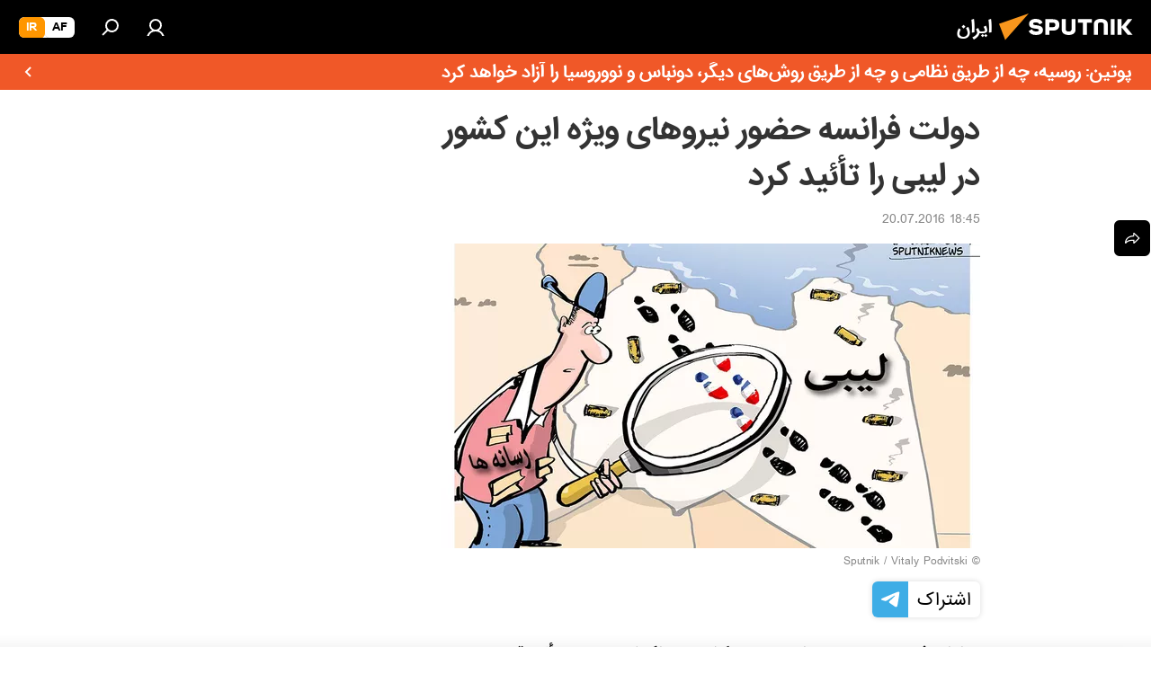

--- FILE ---
content_type: text/plain
request_url: https://www.google-analytics.com/j/collect?v=1&_v=j102&aip=1&a=1555794104&t=pageview&_s=1&dl=https%3A%2F%2Fspnfa.ir%2F20160720%2F1727229.html&ul=en-us%40posix&dt=%D8%AF%D9%88%D9%84%D8%AA%20%D9%81%D8%B1%D8%A7%D9%86%D8%B3%D9%87%20%D8%AD%D8%B6%D9%88%D8%B1%20%D9%86%DB%8C%D8%B1%D9%88%D9%87%D8%A7%DB%8C%20%D9%88%DB%8C%DA%98%D9%87%20%D8%A7%DB%8C%D9%86%20%DA%A9%D8%B4%D9%88%D8%B1%20%D8%AF%D8%B1%20%D9%84%DB%8C%D8%A8%DB%8C%20%D8%B1%D8%A7%20%D8%AA%D8%A3%D8%A6%DB%8C%D8%AF%20%DA%A9%D8%B1%D8%AF%20-%2020.07.2016%2C%20%D8%A7%D8%B3%D9%BE%D9%88%D8%AA%D9%86%DB%8C%DA%A9%20%D8%A7%DB%8C%D8%B1%D8%A7%D9%86&sr=1280x720&vp=1280x720&_u=YEBAAEABAAAAACAAI~&jid=181314223&gjid=1706871143&cid=252382892.1764834880&tid=UA-111699049-4&_gid=261971450.1764834880&_r=1&_slc=1&z=567637711
body_size: -448
content:
2,cG-CXZK02D415